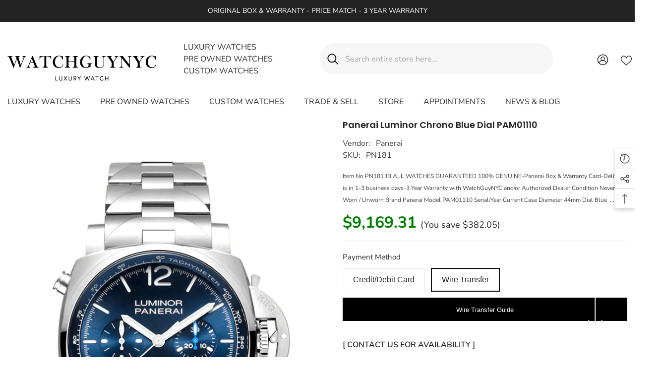

--- FILE ---
content_type: text/html; charset=utf-8
request_url: https://www.watchguynyc.com/products/panerai-luminor-chrono-blue-dial-pam01110?view=ajax_recently_viewed&_=1769454310319
body_size: 570
content:


<div class="item">
  <a class="first-info" href="/products/panerai-luminor-chrono-blue-dial-pam01110" data-mobile-click><svg aria-hidden="true" focusable="false" data-prefix="fal" data-icon="external-link" role="img" xmlns="http://www.w3.org/2000/svg" viewBox="0 0 512 512" class="icon icon-external-link"><path d="M440,256H424a8,8,0,0,0-8,8V464a16,16,0,0,1-16,16H48a16,16,0,0,1-16-16V112A16,16,0,0,1,48,96H248a8,8,0,0,0,8-8V72a8,8,0,0,0-8-8H48A48,48,0,0,0,0,112V464a48,48,0,0,0,48,48H400a48,48,0,0,0,48-48V264A8,8,0,0,0,440,256ZM500,0,364,.34a12,12,0,0,0-12,12v10a12,12,0,0,0,12,12L454,34l.7.71L131.51,357.86a12,12,0,0,0,0,17l5.66,5.66a12,12,0,0,0,17,0L477.29,57.34l.71.7-.34,90a12,12,0,0,0,12,12h10a12,12,0,0,0,12-12L512,12A12,12,0,0,0,500,0Z"></path></svg>
            <img srcset="//www.watchguynyc.com/cdn/shop/products/PN181_Luminor-Chrono_2_PAM01110.jpg?v=1729137418" src="//www.watchguynyc.com/cdn/shop/products/PN181_Luminor-Chrono_2_PAM01110.jpg?v=1729137418" alt="Panerai Luminor Chronobluedial Pam01110 Watch" loading="lazy" class="motion-reduce hidden-mobile" sizes="100px"/>
            <a class="hidden-desktop" href="/products/panerai-luminor-chrono-blue-dial-pam01110">
              <img srcset="//www.watchguynyc.com/cdn/shop/products/PN181_Luminor-Chrono_2_PAM01110.jpg?v=1729137418" src="//www.watchguynyc.com/cdn/shop/products/PN181_Luminor-Chrono_2_PAM01110.jpg?v=1729137418" alt="Panerai Luminor Chronobluedial Pam01110 Watch" loading="lazy" class="motion-reduce" sizes="100px"/>
            </a></a>
    <div class="second-info">
      <div class="first product-item" data-product-id="6699529830494"><div class="product-vendor">
                    <span class="visually-hidden">Vendor:</span>
                    <a href="/collections/vendors?q=Panerai" title="Panerai">Panerai</a>           
            </div><a class="product-title link-underline" href="/products/panerai-luminor-chrono-blue-dial-pam01110">
                <span class="text">Panerai Luminor Chrono	Blue	Dial PAM01110</span>
        </a>
             <div class="product-price">
        
  <div class="price ">
      <dl><div class="price__regular"><dd class="price__last"><span class="price-item price-item--regular"><span class=money>$9,551.36</span></span></dd>
          </div>
          <div class="price__sale"><dd class="price__compare" data-compare=""><s class="price-item price-item--regular"></s></dd><dd class="price__last" data-last="955136"><span class="price-item price-item--sale"><span class=money>$9,551.36</span></span></dd></div>
          <small class="unit-price caption hidden">
              <dt class="visually-hidden">Unit price</dt>
              <dd class="price__last"><span></span><span aria-hidden="true">/</span><span class="visually-hidden">&nbsp;per&nbsp;</span><span></span></dd>
          </small>
      </dl>
  </div>



      </div>
      </div>
        <a class="second" href="/products/panerai-luminor-chrono-blue-dial-pam01110"></a>
    </div>
</div>